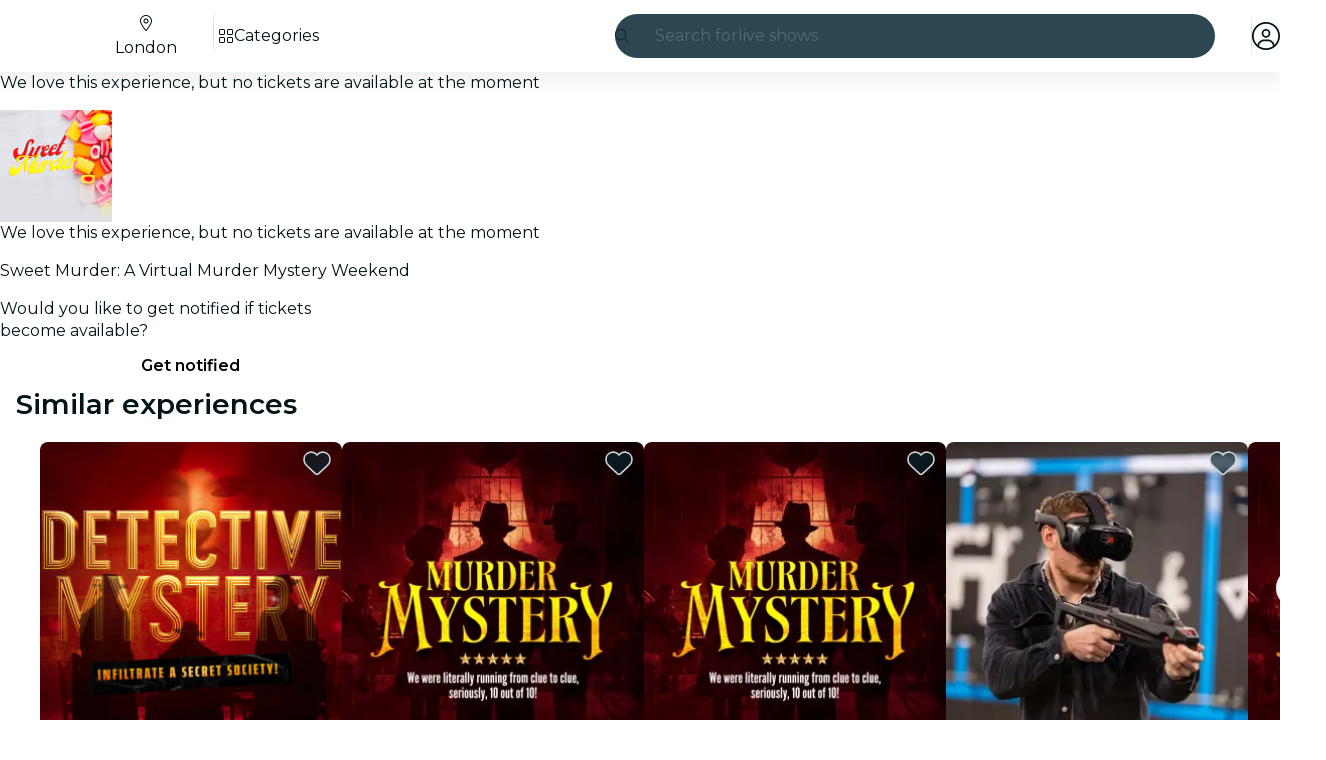

--- FILE ---
content_type: text/javascript
request_url: https://feverup.com/_astro/WhatPlanFiltersTitle.CXlrsCcN.js
body_size: 2453
content:
import"./disclose-version.NZTpNUN0.js";import"./legacy.kkaBD5aU.js";import{p as R,c as g,h as S,r as d,t as E,a as U,d as W,l as Y,s as K,m as Z,e as tt,b as et,i as B,g as i,aK as pt}from"./context.Dt8wtvD7.js";import{t as P,a as p,c as at}from"./template.BnqOskDm.js";import{i as D}from"./if.Cxl8sKzw.js";import{e as lt,i as rt}from"./each.BidPAuTT.js";import{c as gt}from"./svelte-component.BIjIHz8X.js";import{s as I}from"./class.CuYnVsXc.js";import{b as wt}from"./this.Cq6gCgwa.js";import{i as H}from"./lifecycle.ACskQYTG.js";import{p as c}from"./props.BUsuJhZa.js";import{w as bt,s as X,d as st,a as $}from"./store.B058ELlv.js";import{c as it}from"./index-client.Cx6o0JRz.js";import{s as yt,R as Pt}from"./referrer-data-storage.DltaPgtX.js";import{t as Ft,M as xt,g as kt}from"./tracker.nfz5AIIk.js";import{s as Q}from"./render.B-j6wkIl.js";import{a as J}from"./actions.CrflfAgn.js";import{s as C}from"./attributes.B1jwYKSA.js";import{d as Ct,b as nt,e as ot}from"./events.Duqr2apg.js";import{i as ct}from"./image.Bi9aJ750.js";import{o as Et}from"./on-intersect.C5HQxekT.js";import{L as ft}from"./lazy-load-image-data.DGwd1DPg.js";import{q as At}from"./query-params.CkIOLW5a.js";import"./cookie.gTd6HJsM.js";/* empty css                       */import{f as Wt}from"./faAngleRight.lRIAzfn8.js";import"./i18n.B_hbdk5R.js";import{t as V}from"./i18n.fDRxMXVB.js";import"./languages.Cb2wcoBl.js";import{I as mt}from"./Icon.CH_648AP.js";import{s as St}from"./slot.DjaLK5Y_.js";import{f as qt}from"./faAngleLeft.BPMP56M1.js";function ut(e){if(!(e instanceof HTMLImageElement))throw new Error("Node must be a HTMLImageElement");return{destroy:Et({action:()=>{e.dataset.src&&(e.src=e.dataset.src,e.removeAttribute("data-src")),e.dataset.srcset&&(e.srcset=e.dataset.srcset,e.removeAttribute("data-srcset"))},element:e,once:!0})}}const M=bt(null);function Lt(e){Ft(new xt("web_tap_on_category",{event_source:"menu",category:e.title})),yt(Pt.CATEGORY,Number(e.id),{referrer:"menu_view",entitySource:kt()})}var Tt=(e,t,w)=>t()?.(w()),Dt=P('<img class="fv-what-plan-filters-item__img svelte-2jmz1t" width="48" height="48">'),It=P('<a data-testid="fv-what-plan-filters-item__link"><!> <span data-testid="fv-what-plan-filters-item__link-title" class="svelte-2jmz1t"> </span></a>');function dt(e,t){R(t,!1);let w=c(t,"baseUrl",8),v=c(t,"cityWhatPlanFilter",8),_=c(t,"sentiment",8,null),b=c(t,"excludedQueryParams",8,void 0),l=c(t,"onCityWhatPlanFilterClicked",8,null);H();var f=It();f.__click=[Tt,l,v];var F=g(f);{var A=r=>{var a=Dt();C(a,"src",ft),J(a,s=>ut?.(s)),E(s=>{C(a,"data-src",s),C(a,"alt",v().title)},[()=>ct(v().thumbnail,{w:96,h:96,q:"best"})],W),nt(a),p(r,a)};D(F,r=>{v().thumbnail&&r(A)})}var m=S(F,2),n=g(m,!0);d(m),d(f),J(f,(r,a)=>At?.(r,a),()=>({excludedParams:b()})),E(()=>{I(f,1,`fv-what-plan-filters-item__link fv-what-plan-filters-item__link--${_()??""}`,"svelte-2jmz1t"),C(f,"href",`${w()}/${v()?.slug}`),Q(n,v().title)}),p(e,f),U()}Ct(["click"]);var Mt=P('<img class="fv-what-plan-filters-sub-menu__img svelte-wqsyuy" width="48" height="48">'),Ot=P('<li class="svelte-wqsyuy"><!></li>'),Qt=P('<button aria-haspopup="true"><!> <span class="fv-what-plan-filters-sub-menu__title svelte-wqsyuy"> </span> <!></button> <ul></ul>',1);function Rt(e,t){R(t,!1);const[w,v]=$(),_=()=>X(M,"$whatPlanFilterSelected",w),b=Z();let l=c(t,"cityWhatPlanFilter",8),f=c(t,"baseUrl",8),F=c(t,"sentiment",8,"light"),A=c(t,"excludedQueryParams",8,void 0);const m=1;let n=Z(!1),r=it();Y(()=>(tt(l()),V),()=>{K(b,(()=>{let u=l()?.children??[];return u.filter(o=>!o?.disallow_catalog).length>m?[{...l(),title:V("header.seeAllFromCategory",{category:l().title})},...u]:u})())}),Y(()=>(_(),tt(l())),()=>{K(n,_()?.id===l().id)}),et(),H();var a=Qt(),s=B(a);let h;var x=g(s);{var O=u=>{var o=Mt();C(o,"src",ft),J(o,y=>ut?.(y)),E(y=>{C(o,"data-src",y),C(o,"alt",l().title)},[()=>ct(l().thumbnail,{w:96,h:96,q:"best"})],W),nt(o),p(u,o)};D(x,u=>{l().thumbnail&&u(O)})}var q=S(x,2),N=g(q,!0);d(q);var L=S(q,2);mt(L,{icon:Wt.faAngleRight,rtlEnable:!0}),d(s);var k=S(s,2);let T;lt(k,5,()=>i(b),rt,(u,o)=>{var y=at(),z=B(y);{var vt=j=>{var G=Ot(),_t=g(G);dt(_t,{get baseUrl(){return f()},get cityWhatPlanFilter(){return i(o)},sentiment:"light",get excludedQueryParams(){return A()},onCityWhatPlanFilterClicked:ht=>r("cityWhatPlanFilterClicked",ht)}),d(G),p(j,G)};D(z,j=>{i(o).disallow_catalog||j(vt)})}p(u,y)}),d(k),E((u,o)=>{C(s,"aria-expanded",i(n)),h=I(s,1,`fv-what-plan-filters-sub-menu__button fv-what-plan-filters-sub-menu__button--${F()??""}`,"svelte-wqsyuy",h,u),Q(N,l().title),T=I(k,1,"fv-what-plan-filters-sub-menu__list svelte-wqsyuy",null,T,o)},[()=>({"fv-what-plan-filters-sub-menu--hidden":i(n)}),()=>({"fv-what-plan-filters-sub-menu--hidden":!i(n)})],W),ot("click",s,()=>st(M,l())),p(e,a),U(),v()}var Ut=P("<li><!></li>"),Ht=P("<ul></ul>");function Fe(e,t){R(t,!1);const[w,v]=$(),_=()=>X(M,"$whatPlanFilterSelected",w);let b=c(t,"citySlug",8),l=c(t,"cityWhatPlanFilters",8),f=c(t,"language",8),F=c(t,"isDropdown",8,!1),A=c(t,"excludedQueryParams",8,void 0),m=Z(),n=it();function r(h){Lt(h),n("whatPlanFilterClicked")}Y(()=>(_(),i(m)),()=>{_(),i(m)&&pt(m,i(m).scrollTop=0)}),et(),H();var a=Ht();let s;lt(a,5,l,rt,(h,x)=>{var O=at(),q=B(O);{var N=L=>{var k=Ut();let T;var u=g(k);const o=W(()=>`/${f().id}/${b()}`);gt(u,()=>i(x)?.children&&i(x)?.children?.length>0?Rt:dt,(y,z)=>{z(y,{get baseUrl(){return i(o)},get cityWhatPlanFilter(){return i(x)},sentiment:"light",get excludedQueryParams(){return A()},onCityWhatPlanFilterClicked:r})}),d(k),E(y=>T=I(k,1,"svelte-1b551nt",null,T,y),[()=>({"fv-what-plan-filters--hidden":_()&&_().id!==i(x).id})],W),p(L,k)};D(q,L=>{i(x)?.disallow_catalog||L(N)})}p(h,O)}),d(a),wt(a,h=>K(m,h),()=>i(m)),E(h=>s=I(a,1,"fv-what-plan-filters svelte-1b551nt",null,s,h),[()=>({"fv-what-plan-filters--is-dropdown":F()})],W),p(e,a),U(),v()}var Nt=P('<button class="fv-what-plan-filters-title__button svelte-1wtpo8f" data-testid="fv-what-plan-filters-title__button" type="button"><!> <p class="fv-what-plan-filters-title__title svelte-1wtpo8f"> </p></button>'),zt=P('<p class="fv-what-plan-filters-title__title svelte-1wtpo8f"> </p>'),jt=P('<div class="fv-what-plan-filters-title svelte-1wtpo8f"><div class="fv-what-plan-filters-title__container svelte-1wtpo8f"><!></div> <!></div>');function xe(e,t){R(t,!1);const[w,v]=$(),_=()=>X(M,"$whatPlanFilterSelected",w);H();var b=jt(),l=g(b),f=g(l);{var F=n=>{var r=Nt(),a=g(r);mt(a,{icon:qt.faAngleLeft});var s=S(a,2),h=g(s,!0);d(s),d(r),E(()=>Q(h,_().title)),ot("click",r,()=>st(M,null)),p(n,r)},A=n=>{var r=zt(),a=g(r,!0);d(r),E(s=>Q(a,s),[()=>V("header.menu")],W),p(n,r)};D(f,n=>{_()?n(F):n(A,!1)})}d(l);var m=S(l,2);St(m,t,"default",{}),d(b),p(e,b),U(),v()}export{xe as W,Fe as a};


--- FILE ---
content_type: text/javascript
request_url: https://feverup.com/_astro/open-cookies-management-modal.cnGEH_Ut.js
body_size: 849
content:
const __vite__mapDeps=(i,m=__vite__mapDeps,d=(m.f||(m.f=["_astro/CookiesManagementModal.C76e1f3H.js","_astro/disclose-version.NZTpNUN0.js","_astro/legacy.kkaBD5aU.js","_astro/index.DIeogL5L.js","_astro/context.Dt8wtvD7.js","_astro/render.B-j6wkIl.js","_astro/events.Duqr2apg.js","_astro/shared.CHLbku4E.js","_astro/template.BnqOskDm.js","_astro/utils.EURyEsC8.js","_astro/class.CuYnVsXc.js","_astro/lifecycle.ACskQYTG.js","_astro/props.BUsuJhZa.js","_astro/store.B058ELlv.js","_astro/index-client.Cx6o0JRz.js","_astro/faArrowUpRightFromSquare.gCqeXlrv.js","_astro/Modals.BT3FnUrC.js","_astro/await.KhzfH--f.js","_astro/if.Cxl8sKzw.js","_astro/each.BidPAuTT.js","_astro/snippet.xV2TuNY0.js","_astro/svelte-component.BIjIHz8X.js","_astro/Button.BfYtgrNe.js","_astro/slot.DjaLK5Y_.js","_astro/actions.CrflfAgn.js","_astro/attributes.B1jwYKSA.js","_astro/style.f8uxM5bs.js","_astro/Icon.CH_648AP.js","_astro/i18n.B_hbdk5R.js","_astro/preload-helper.BlTxHScW.js","_astro/i18n.fDRxMXVB.js","_astro/client.DcPbuDeT.js","_astro/languages.Cb2wcoBl.js","_astro/cookie.gTd6HJsM.js","_astro/Modal.U5YOex7I.js","_astro/index.DlU1K0Fj.js","_astro/this.Cq6gCgwa.js","_astro/index.CHzgDdPA.js","_astro/ModalHeader.DEcgHZyV.js","_astro/faXmark.oWR6TIRu.js","_astro/index.C0yu6f82.js","_astro/ModalFooter.BwtIx4Jd.js","_astro/ModalMain.C-HJoSCu.js","_astro/useSmoothModal.BdkTEB39.js","_astro/tracker.nfz5AIIk.js","_astro/buffer.BR-WhgkO.js","_astro/get-consented-cookies.D_vdiWpC.js","_astro/tracker.BJd-52yu.js","_astro/tracker._tncOaN2.js","_astro/get-app-config.B8ZjH1JJ.js","_astro/with-transfer-state.2DGYaT0J.js","_astro/index.3whys8t3.js","_astro/get-encoded-cookie.ser9uo3Z.js","_astro/faChevronRight.BEAbK1EI.js"])))=>i.map(i=>d[i]);
import{_ as m}from"./preload-helper.BlTxHScW.js";import{m as r}from"./Modals.BT3FnUrC.js";import"./disclose-version.NZTpNUN0.js";function _(o,e){r.open(()=>m(()=>import("./CookiesManagementModal.C76e1f3H.js"),__vite__mapDeps([0,1,2,3,4,5,6,7,8,9,10,11,12,13,14,15,16,17,18,19,20,21,22,23,24,25,26,27,28,29,30,31,32,33,34,35,36,37,38,39,40,41,42,43,44,45,46,47,48,49,50,51,52,53])),{cookiesPolicyLink:o,onClose:e})}export{_ as o};


--- FILE ---
content_type: text/javascript
request_url: https://feverup.com/_astro/Banner.C-98OPG1.js
body_size: 578
content:
import"./disclose-version.NZTpNUN0.js";import"./legacy.kkaBD5aU.js";import{p as m,c as n,h as l,r as c,t as f,d,a as v}from"./context.Dt8wtvD7.js";import{s as u}from"./render.B-j6wkIl.js";import{t as _,a as b}from"./template.BnqOskDm.js";import{s as h}from"./class.CuYnVsXc.js";import{i as x}from"./lifecycle.ACskQYTG.js";import{p as g}from"./props.BUsuJhZa.js";import{I as B}from"./Icon.CH_648AP.js";/* empty css                       */var I=_("<div><!> </div>");function F(o,t){m(t,!1);let e=g(t,"props",8);x();var s=I();let a;var r=n(s);B(r,{get icon(){return e().icon}});var i=l(r);c(s),f(p=>{a=h(s,1,"banner svelte-ufw6do",null,a,p),u(i,` ${e().label??""}`)},[()=>({"banner--success":e().sentiment==="success"})],d),b(o,s),v()}export{F as B};


--- FILE ---
content_type: text/javascript
request_url: https://feverup.com/_astro/PlanCardFavoritesButtonContainer.DoLgpp39.js
body_size: 1402
content:
import"./disclose-version.NZTpNUN0.js";import"./legacy.kkaBD5aU.js";import{p as L,c as y,t as I,d as T,a as H,r as M,l as P,b as V,g as m,m as F,s as S,e as E}from"./context.Dt8wtvD7.js";import{t as A,a as B}from"./template.BnqOskDm.js";import{s as X,a as j,C as J}from"./attributes.B1jwYKSA.js";import{i as $}from"./lifecycle.ACskQYTG.js";import{p as o,l as w}from"./props.BUsuJhZa.js";import{a as K,s as Q}from"./store.B058ELlv.js";import{c as k}from"./index-client.Cx6o0JRz.js";import{u as W}from"./build-favorites-url.BwobqHig.js";import"./user.jCbXu67v.js";import"./get-app-config.B8ZjH1JJ.js";import"./server-app-config-store.OVZGUEUu.js";import"./tracker._tncOaN2.js";import"./cookie.gTd6HJsM.js";import"./i18n.B_hbdk5R.js";import{t as Y}from"./i18n.fDRxMXVB.js";import{g as C}from"./get-language-from-locale.BOasHZQK.js";import"./languages.Cb2wcoBl.js";import{h as Z}from"./handle-favorite-action.nV4bmM2M.js";import{a as tt}from"./index.3whys8t3.js";import{e as et}from"./events.Duqr2apg.js";import{s as at}from"./class.CuYnVsXc.js";import{f as st}from"./index.C0yu6f82.js";import{I as ot}from"./Icon.CH_648AP.js";/* empty css                       */const it=15,r=tt({currentPage:1,hasMultiplePages:!1,totalPlans:0,totalPages:0,offset:0,plans:void 0}),Dt=e=>{const t=r.get().plans,l=r.get().offset;r.set({currentPage:e.currentPage,hasMultiplePages:!!e.nextPage,totalPlans:e.totalCount,totalPages:Math.ceil(e.totalCount/it),offset:l,plans:t?[...t,...e.results]:[...e.results]})},nt=e=>{r.set({...r.get(),offset:e})};var rt=A('<button data-testid="fv-plan-card-favorites-button"><!></button>');function lt(e,t){L(t,!1);let l=k(),u=o(t,"isSelected",8,!1),v=o(t,"sentiment",8,"dark");function g(s){s.preventDefault(),l("favoriteToggled")}$();var a=rt();let i;var c=y(a);ot(c,{icon:st,size:"full"}),M(a),I((s,p)=>{i=at(a,1,"fv-plan-card-favorites-button svelte-gliqni",null,i,s),X(a,"aria-label",p)},[()=>({"fv-plan-card-favorites-button-light":v()==="light","fv-plan-card-favorites-button--selected":u()}),()=>Y("favorites.button")],T),et("click",a,g),B(e,a),H()}var ct=A("<div><!></div>");function Ot(e,t){const l=w(t,["children","$$slots","$$events","$$legacy"]),u=w(l,["planId","image","locale","isFavoritesPage","isHighlighted","sentiment"]);L(t,!1);const[v,g]=K(),a=()=>Q(W,"$userFavorites",v),i=F(),c=F();let s=o(t,"planId",8),p=o(t,"image",8),h=o(t,"locale",8),D=o(t,"isFavoritesPage",8,!1),O=o(t,"isHighlighted",8,!1),q=o(t,"sentiment",8,"dark");const x=k(),_="fv-favorites-button-container";function z(n){document.getElementById(`${_}-${s()}`)?.dispatchEvent(n)}function R(){const n=m(i)?"remove":"add";if(Z({id:s(),url:m(c),imageUrl:p(),type:n,language:C(h())}),D()){const d=r.get(),N=!m(i)&&d.offset>0?d.offset-1:d.offset+1;nt(N),history.pushState(null,"",window.location.href),window.addEventListener("popstate",function U(){history.replaceState(null,"",document.referrer),window.location.reload(),window.removeEventListener("popstate",U)},{once:!0})}z(new CustomEvent("favoriteToggled",{detail:{action:n}})),x("favoriteToggled",{action:n})}P(()=>(a(),E(s())),()=>{S(i,a().favorites.includes(s()))}),P(()=>E(h()),()=>{S(c,`${C(h())}/favorites`)}),V(),$();var f=ct();let b;var G=y(f);lt(G,{get isSelected(){return m(i)},get sentiment(){return q()},$$events:{favoriteToggled:R}}),M(f),I(n=>b=j(f,b,{id:_+"-"+s(),...u,class:"fv-favorites-button-container",[J]:n},"svelte-duhl2l"),[()=>({"fv-favorites-button-container-highlight":O()})],T),B(e,f),H(),g()}export{Ot as P,r as f,Dt as s};


--- FILE ---
content_type: text/javascript
request_url: https://feverup.com/_astro/GridGallery.lbeOiY1t.js
body_size: 2936
content:
const __vite__mapDeps=(i,m=__vite__mapDeps,d=(m.f||(m.f=["_astro/BiggerPictureController.DfeD1q3D.js","_astro/disclose-version.NZTpNUN0.js","_astro/legacy.kkaBD5aU.js","_astro/index.DIeogL5L.js","_astro/context.Dt8wtvD7.js","_astro/render.B-j6wkIl.js","_astro/events.Duqr2apg.js","_astro/shared.CHLbku4E.js","_astro/template.BnqOskDm.js","_astro/utils.EURyEsC8.js","_astro/if.Cxl8sKzw.js","_astro/each.BidPAuTT.js","_astro/actions.CrflfAgn.js","_astro/attributes.B1jwYKSA.js","_astro/class.CuYnVsXc.js","_astro/style.f8uxM5bs.js","_astro/this.Cq6gCgwa.js","_astro/lifecycle.ACskQYTG.js","_astro/props.BUsuJhZa.js","_astro/store.B058ELlv.js","_astro/index-client.Cx6o0JRz.js","_astro/index.C0yu6f82.js","_astro/bigger-picture.C4BvSJFz.js","_astro/MultimediaVideo.D7ptQRi5.js","_astro/image.Bi9aJ750.js","_astro/handle-video-exceptions.CxTOkjzb.js","_astro/Icon.CH_648AP.js","_astro/lazy-load-image-data.DGwd1DPg.js","_astro/i18n.B_hbdk5R.js","_astro/preload-helper.BlTxHScW.js","_astro/i18n.fDRxMXVB.js","_astro/client.DcPbuDeT.js","_astro/get-language-from-locale.BOasHZQK.js","_astro/languages.Cb2wcoBl.js","_astro/cookie.gTd6HJsM.js","_astro/tracker.nfz5AIIk.js","_astro/buffer.BR-WhgkO.js","_astro/on-intersect.C5HQxekT.js"])))=>i.map(i=>d[i]);
import{_ as Ve}from"./preload-helper.BlTxHScW.js";import"./disclose-version.NZTpNUN0.js";import"./legacy.kkaBD5aU.js";import{p as Oe,g as e,m as n,l as c,s as d,e as D,b as Ye,i as N,h as A,c as E,d as m,r as b,t as te,a as ke,n as He}from"./context.Dt8wtvD7.js";import{s as We}from"./render.B-j6wkIl.js";import{a as Ze}from"./await.KhzfH--f.js";import{i as ie}from"./if.Cxl8sKzw.js";import{e as re,i as ae}from"./each.BidPAuTT.js";import{t as O,a as w,c as se,b as Ke}from"./template.BnqOskDm.js";import{c as Ue}from"./svelte-component.BIjIHz8X.js";import{s as le}from"./attributes.B1jwYKSA.js";import{s as oe}from"./class.CuYnVsXc.js";import{i as Xe}from"./lifecycle.ACskQYTG.js";import{b as V}from"./Icon.CH_648AP.js";import{p as i}from"./props.BUsuJhZa.js";import{c as qe,o as Fe}from"./index-client.Cx6o0JRz.js";import{c as je}from"./index.C0yu6f82.js";import{B as ne}from"./BiggerPictureItem.DTT1FUKB.js";import Je from"./Slideshow.vu52ZX3w.js";import{B as Qe}from"./Button.BfYtgrNe.js";import"./i18n.B_hbdk5R.js";import{t as $e}from"./i18n.fDRxMXVB.js";import"./languages.Cb2wcoBl.js";import"./cookie.gTd6HJsM.js";import{G as et,m as de,a as ge,b as he}from"./grid-gallery.mapper.DjleKbfa.js";/* empty css                       */function tt(M){const t=[];let s=!1;return M.forEach(g=>{if(g.type===et.Video){if(s)return;s=!0}t.push(g)}),t}var it=O('<li class="grid-gallery__item svelte-drolc3" data-testid="grid-gallery-item"><!></li>'),rt=O('<li class="grid-gallery__item--hidden svelte-drolc3"><!></li>'),at=O('<!> <div data-testid="grid-gallery"><ul><!> <!></ul> <div class="grid-gallery-slideshow svelte-drolc3" data-testid="grid-gallery-slideshow"><!></div> <!></div>',1);function Bt(M,t){Oe(t,!1);const s=n(),g=n(),Y=n(),k=n(),H=n(),y=n(),_=n(),W=n();let T=i(t,"items",8,void 0),v=i(t,"sections",8,void 0),ce=i(t,"showThumbnails",8,!1),Z=i(t,"lazy",8,"auto"),L=i(t,"type",8,"image-only"),me=i(t,"breakpoint",8,"md"),ue=i(t,"showGalleryButton",8,!1),_e=i(t,"gridRounded",8,!0),fe=i(t,"slideshowRounded",8,!0),we=i(t,"slideshowPaginationControls",8,"arrows"),K=i(t,"slideshowIndicatorStyle",8,void 0),ye=i(t,"slideshowAutoplay",8,void 0),ve=i(t,"slideshowIndicators",8,void 0),pe=i(t,"slideshowAllowCircularNavigation",8,void 0),Ie=i(t,"slideshowImageOptions",24,()=>({w:382,h:213,srcset:[{w:382,h:213,screenSize:"300w"},{w:495,h:276,screenSize:"400w"},{w:696,h:388,screenSize:"700w"}]})),Ee=i(t,"theme",8,void 0),U=i(t,"selectorId",24,()=>`grid-gallery-${Math.random().toString(36).substring(2,15)}`),be=i(t,"disableBiggerPicture",8,!1),Se=i(t,"heightBehaviour",8,"dynamic"),Ge=i(t,"allowAutoGravityCrop",8,!1);if(!T()&&!v())throw new Error("Either items or sections must be provided to GridGallery component");const X=5,Ae=["single-item","two-items","three-items","four-items","five-items"],h={width:360,height:260},x={width:620,height:220},p={width:620,height:420},Me={width:1250,height:700},Te=992,q=qe();let B=n(0);Fe(()=>(R(),window.addEventListener("resize",F),()=>{window.removeEventListener("resize",F)}));function R(r=!0){window.innerWidth<Te?e(s).length>0&&q("showItems",[e(s)[e(B)]?.type]):r&&q("showItems",e(_).map(l=>l.type))}function F(){R()}function Le(r){d(B,r.detail.index),R(!1)}const j={1:{0:Me},2:{0:p,1:p},3:{0:p,1:x,2:x},4:{0:p,1:x,2:h,3:h},5:{0:p,1:h,2:h,3:h,4:h}};function J(r){return e(s).findIndex(a=>a.src===r.src)}c(()=>(D(T()),D(v())),()=>{d(s,T()??v()?.[0]?.items??[])}),c(()=>(D(v()),e(s)),()=>{d(g,v()??[{titleKey:"",count:e(s).length,items:e(s),trackingEvents:{open:"",tap:""}}])}),c(()=>e(g),()=>{d(Y,e(g).reduce((r,a)=>r+a.count,0))}),c(()=>(e(g),de),()=>{d(k,e(g).map(de))}),c(()=>(e(s),ge),()=>{d(H,e(s).map(ge))}),c(()=>e(s),()=>{d(y,tt(e(s)))}),c(()=>e(y),()=>{d(_,e(y).slice(0,X))}),c(()=>(e(y),e(s)),()=>{d(W,e(y).slice(X,e(s).length))}),Ye(),Xe();var Q=at(),$=N(Q);{var xe=r=>{var a=se(),l=N(a);Ze(l,()=>Ve(()=>import("./BiggerPictureController.DfeD1q3D.js"),__vite__mapDeps([0,1,2,3,4,5,6,7,8,9,10,11,12,13,14,15,16,17,18,19,20,21,22,23,24,25,26,27,28,29,30,31,32,33,34,35,36,37])),null,(o,u)=>{var f=se(),P=N(f);const C=m(()=>[`[data-gallery="${U()}"]`]);Ue(P,()=>e(u).default,(De,Ne)=>{Ne(De,{get selectors(){return e(C)},get type(){return L()},get showThumbnails(){return ce()},get theme(){return Ee()},get sections(){return e(k)},$$events:{loadMore(I){V.call(this,t,I)},openGallery(I){V.call(this,t,I)},changeSection(I){V.call(this,t,I)}}})}),w(o,f)}),w(r,a)};ie($,r=>{be()||r(xe)})}var S=A($,2),G=E(S),ee=E(G);re(ee,1,()=>e(_),ae,(r,a,l)=>{var o=it();le(o,"data-grid-gallery-list-item",l);var u=E(o);const f=m(()=>he(e(a))),P=m(()=>Z()==="all"),C=m(()=>J(e(a)));ne(u,{get item(){return e(f)},get width(){return e(a).width},get height(){return e(a).height},get thumbWidth(){return j[e(_).length][l].width},get thumbHeight(){return j[e(_).length][l].height},thumbStyle:"full-cover",get lazy(){return e(P)},get index(){return e(C)},get allowAutoGravityCrop(){return Ge()},get type(){return L()}}),b(o),w(r,o)});var Be=A(ee,2);re(Be,1,()=>e(W),ae,(r,a)=>{var l=rt(),o=E(l);const u=m(()=>he(e(a))),f=m(()=>J(e(a)));ne(o,{get item(){return e(u)},get width(){return e(a).width},get height(){return e(a).height},get thumbWidth(){return h.width},get thumbHeight(){return h.height},thumbStyle:"full-cover",lazy:!0,get index(){return e(f)},get type(){return L()}}),b(l),w(r,l)}),b(G);var z=A(G,2),Re=E(z);const ze=m(()=>K()!=="bars");Je(Re,{get items(){return e(H)},get paginationControls(){return we()},get indicators(){return ve()},get options(){return Ie()},get indicatorStyle(){return K()},get autoplay(){return ye()},get animatedTransition(){return e(ze)},get allowCircularNavigation(){return pe()},get rounded(){return fe()},get lazy(){return Z()},$$events:{slideshowChange:Le}}),b(z);var Pe=A(z,2);{var Ce=r=>{Qe(r,{class:"grid-gallery__gallery-btn","data-testid":"grid-gallery-btn",size:"small",sentiment:"primary",variant:"sharp",contrast:!0,leadingIcon:je,get"data-open-gallery-item"(){return e(B)},children:(a,l)=>{He();var o=Ke();te(u=>We(o,u),[()=>$e("gallery.openGallery")],m),w(a,o)},$$slots:{default:!0}})};ie(Pe,r=>{ue()&&e(Y)>1&&r(Ce)})}b(S),te(()=>{oe(S,1,`grid-gallery grid-gallery--breakpoint-${me()??""}`,"svelte-drolc3"),le(S,"data-gallery",U()),oe(G,1,`grid-gallery__list grid-gallery__list--${Ae[e(_).length-1]??""} ${_e()?"grid-gallery__list--rounded":""} grid-gallery__list--height-${Se()??""}`,"svelte-drolc3")}),w(M,Q),ke()}export{Bt as G};


--- FILE ---
content_type: text/javascript
request_url: https://feverup.com/_astro/Header.C79qWQLB.js
body_size: 996
content:
import{H as yo}from"./Header.B3kpxsXJ.js";import"./disclose-version.NZTpNUN0.js";import"./legacy.kkaBD5aU.js";import"./index.DIeogL5L.js";import"./context.Dt8wtvD7.js";import"./events.Duqr2apg.js";import"./shared.CHLbku4E.js";import"./template.BnqOskDm.js";import"./if.Cxl8sKzw.js";import"./attributes.B1jwYKSA.js";import"./utils.EURyEsC8.js";import"./class.CuYnVsXc.js";import"./style.f8uxM5bs.js";import"./lifecycle.ACskQYTG.js";import"./props.BUsuJhZa.js";import"./store.B058ELlv.js";import"./faMagnifyingGlass.Do9ztCFH.js";import"./faXmark.oWR6TIRu.js";import"./Banner.C-98OPG1.js";import"./render.B-j6wkIl.js";import"./Icon.CH_648AP.js";/* empty css                       */import"./preload-helper.BlTxHScW.js";import"./html.BWSuDRfW.js";import"./this.Cq6gCgwa.js";import"./index-client.Cx6o0JRz.js";import"./Modals.BT3FnUrC.js";import"./await.KhzfH--f.js";import"./each.BidPAuTT.js";import"./snippet.xV2TuNY0.js";import"./svelte-component.BIjIHz8X.js";import"./___vite-browser-external_commonjs-proxy.DfwQUR7A.js";import"./tracker.nfz5AIIk.js";import"./buffer.BR-WhgkO.js";import"./index.BthpWEF4.js";import"./add-favorites-page-back-button-url.BoRzjjdH.js";import"./cookie.gTd6HJsM.js";import"./favorites-back-button-url.tATg-kHa.js";import"./local-storage.Bj8__veX.js";import"./i18n.B_hbdk5R.js";import"./i18n.fDRxMXVB.js";import"./client.DcPbuDeT.js";import"./languages.Cb2wcoBl.js";import"./SearchTypeahead.Lw6ERTJu.js";import"./actions.CrflfAgn.js";import"./input.Cqq2PgOf.js";import"./faCircleXmark.eKcBSmVZ.js";import"./slot.DjaLK5Y_.js";import"./embla-carousel-svelte.esm.BdN0itHi.js";import"./useSmoothModal.BdkTEB39.js";import"./adapt-ticket-transfer-info.DKHTXPuI.js";import"./ui-manager-store.Ls4JLX-D.js";import"./index.3whys8t3.js";import"./get-city-detail.DUQq39gM.js";import"./get-app-config.B8ZjH1JJ.js";import"./with-transfer-state.2DGYaT0J.js";import"./with-http-response.X4LqaTB8.js";import"./tracker._tncOaN2.js";import"./with-api-headers.BGdHNd9M.js";import"./with-json-headers.CbCL9FPS.js";import"./server-app-config-store.OVZGUEUu.js";import"./what-plan-filter-gallery-filters.FXbfwgUL.js";import"./get-excluded-params.Caws_QU-.js";import"./get-language.CmoFpS--.js";import"./image.Bi9aJ750.js";import"./referrer-data-storage.DltaPgtX.js";import"./query-params.CkIOLW5a.js";import"./preserved-query-params.3rFEecn8.js";import"./user.jCbXu67v.js";import"./get-encoded-cookie.ser9uo3Z.js";import"./login-redirect-key.sgjxk7C0.js";import"./WhatPlanFiltersTitle.CXlrsCcN.js";import"./on-intersect.C5HQxekT.js";import"./lazy-load-image-data.DGwd1DPg.js";import"./faAngleRight.lRIAzfn8.js";import"./faAngleLeft.BPMP56M1.js";import"./faGrid2.bq-cdLmn.js";export{yo as default};


--- FILE ---
content_type: text/javascript
request_url: https://feverup.com/_astro/PlanMembershipsDiscountsAndBenefitsLoader.DIPrP6Aw.js
body_size: 1203
content:
import"./disclose-version.NZTpNUN0.js";import"./legacy.kkaBD5aU.js";import{p as D,a as U}from"./context.Dt8wtvD7.js";import{i as w}from"./lifecycle.ACskQYTG.js";import{p as a}from"./props.BUsuJhZa.js";import{o as O}from"./index-client.Cx6o0JRz.js";import"./adapt-ticket-transfer-info.DKHTXPuI.js";import"./tracker._tncOaN2.js";import"./cookie.gTd6HJsM.js";import"./languages.Cb2wcoBl.js";import"./get-app-config.B8ZjH1JJ.js";import"./server-app-config-store.OVZGUEUu.js";import{H as u}from"./http-client.Di7zmpzg.js";import{w as _}from"./with-authorization-headers.BXH9eFR4.js";import{w as g}from"./with-authorization-refreshing.BKwfVI89.js";import{h as p}from"./services.vB0UPpfm.js";import{a as i}from"./user.jCbXu67v.js";import{i as x}from"./index.B0ZOnyMl.js";import{m as b}from"./memberships-plan-benefits-store.YYvGk1E5.js";import{m as S}from"./memberships-plan-discounts-store.2KeM-ZGY.js";import"./index.DIeogL5L.js";import"./store.B058ELlv.js";import"./buffer.BR-WhgkO.js";import"./with-transfer-state.2DGYaT0J.js";import"./client.DcPbuDeT.js";import"./index.3whys8t3.js";import"./get-encoded-cookie.ser9uo3Z.js";import"./local-storage.Bj8__veX.js";import"./preload-helper.BlTxHScW.js";import"./___vite-browser-external_commonjs-proxy.DfwQUR7A.js";import"./sha256.WuOThuar.js";import"./tracker.nfz5AIIk.js";function B(t){return{backgroundColor:t.background_color,name:t.name,textColor:t.text_color}}function I(t){return{discountCodes:t.discount_codes}}function N(t){return t?.discounts?.length?{discounts:t.discounts.map(n=>({description:n.description,name:n.name,type:n.type,value:n.value})),membershipName:t.membership_name}:null}function H(t){return{plans:t.plans.map(n=>({discounts:n.discounts.map(e=>T(e)),planId:n.main_plan_id}))}}function T(t){return{bestDeal:t.best_deal,couponCode:t.coupon_code,discount:t.discount,discountType:t.discount_type,membershipTier:t?.extra?.membership_tier?B(t.extra.membership_tier):null,sessionTypeId:t.session_type_id}}function q(t,n){return g(()=>p({path:`/5.0/plans/${t}/memberships/benefits/`,requestOptions:{headers:_({"Accept-Language":n})},bodyAdapter:e=>e.data?N(e.data):null}))}function v(t){return g(()=>p({path:`/5.0/memberships/discounts/?partner_id=${t}`,requestOptions:{headers:_()},bodyAdapter:n=>n.data?I(n.data):null}))}function L(t,n){return p({path:`/5.0/plans/discounts/?main_plan_ids=${t.join(",")}`,requestOptions:{headers:{"Accept-Language":n}},bodyAdapter:e=>e.data?H(e.data):null})}const k="EXP_WEB_MEMBERSHIPS_DISCOUNTS";async function z(){return await x(k)}function gt(t,n){D(n,!1);let e=a(n,"planId",8),E=a(n,"partnerId",8),c=a(n,"locale",8);async function y(){const r=await v(E());return r.status===u.RESPONSE_SUCCESS?r.body:null}async function C(){const r=await L([e()],c());return r.status===u.RESPONSE_SUCCESS?r.body:null}async function P(){const r=await q(e(),c());return r.status===u.RESPONSE_SUCCESS?r.body:null}function m(){S.set(null),b.set(null)}function M(){z().then(r=>{!i.get()||!r||y().then(o=>{if(!i.get())return;const d=o?.discountCodes;d?.length&&C().then(A=>{if(!i.get())return;const l=A?.plans;if(!l?.length)return;const f=l.find(s=>s.planId===e())?.discounts;if(!f?.length)return;const h=f.filter(s=>d.includes(s.couponCode));h.length&&(S.set(h),P().then(s=>{!i.get()||!s?.discounts?.length||b.set(s)}))})})})}O(()=>(m(),i.subscribe(o=>{o?M():m()}))),w(),U()}export{gt as default};
